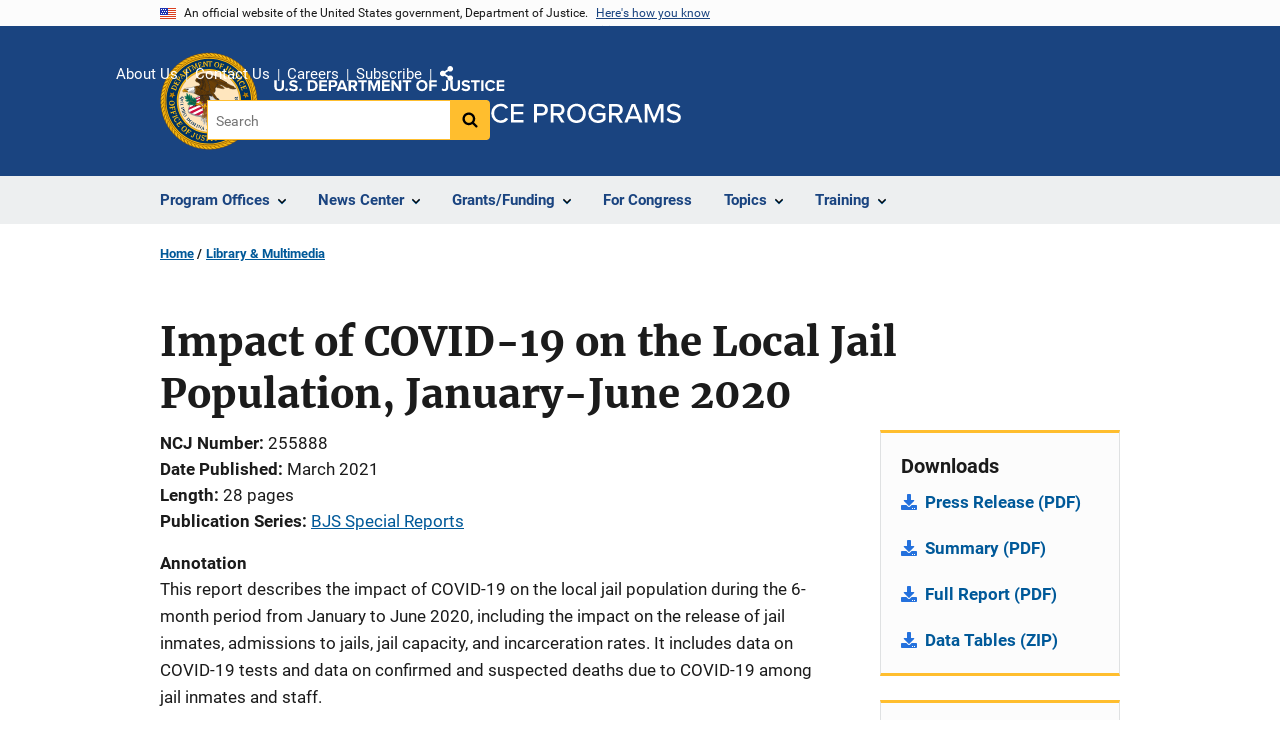

--- FILE ---
content_type: image/svg+xml
request_url: https://www.ojp.gov/themes/custom/ojp/assets/images/ojp/smart.svg
body_size: 971
content:
<?xml version="1.0" encoding="UTF-8"?>
<svg width="88px" height="17px" viewBox="0 0 88 17" version="1.1" xmlns="http://www.w3.org/2000/svg" xmlns:xlink="http://www.w3.org/1999/xlink">
    <!-- Generator: Sketch 54.1 (76490) - https://sketchapp.com -->
    <title>logos/smart</title>
    <desc>Created with Sketch.</desc>
    <g id="logos/smart" stroke="none" stroke-width="1" fill="none" fill-rule="evenodd">
        <g id="SMART_LOGO_COLOR" fill="#005A96" fill-rule="nonzero">
            <path d="M8.88420165,5.0192926 C8.86205442,4.01286174 8.31470154,3.67524116 7.49841806,3.67524116 C6.48913731,3.67524116 6.04935668,4.1221865 6.04935668,4.61414791 C6.04935668,5.19614148 6.42269563,5.4437299 7.08078464,5.64308682 C8.29255431,6 10.5136047,6.44694534 12.1176967,7.1414791 C14.1204387,7.9903537 15,9.4437299 15,11.3890675 C15,15.3440514 11.8361105,17 7.34655136,17 C3.5182451,16.9903537 0,15.7813505 0,11.5787781 L6.02720945,11.5787781 C6.00475714,12.0126628 6.11530048,12.4429414 6.3435984,12.8102894 C6.65002995,13.170894 7.10694862,13.3618914 7.5743514,13.3247588 C8.49820713,13.3247588 9.09301835,12.7202572 9.09301835,12.0032154 C9.09301835,11.4019293 8.63109049,11.0868167 8.03627927,10.9099678 L3.58468677,9.56913183 C1.1421641,8.82958199 0.284750053,7.33440514 0.284750053,5.25401929 C0.284750053,1.90032154 2.9455811,0 7.58700696,0 C11.5481966,0 14.5159249,1.25401929 14.5159249,5.0192926 L8.88420165,5.0192926 Z" id="Path"></path>
            <polygon id="Path" points="32.6692795 4.55458167 32.6186313 4.55458167 30.380615 16 24.613054 16 22.3687067 4.55458167 22.3243895 4.55458167 22.3243895 16 17 16 17 0 25.7368104 0 27.4746759 9.52988048 27.5189931 9.52988048 29.2568586 2.83084755e-16 38 2.83084755e-16 38 16 32.6692795 16"></polygon>
            <path d="M44.2462442,0 L52.7078225,0 L58,16 L51.2477983,16 L50.6112934,13.4278884 L45.8900017,13.4278884 L45.2338111,16 L39,16 L44.2462442,0 Z M49.6532551,9.52988048 L48.3408738,3.50278884 L48.2949404,3.50278884 L46.8578829,9.52988048 L49.6532551,9.52988048 Z" id="Shape"></path>
            <path d="M58,0 L67.7732044,0 C71.3229059,0 73.4072854,1.04077979 73.4072854,4.05172071 C73.4072854,5.8882037 72.6038279,7.28227571 70.1308911,7.87109608 L70.1308911,7.91565546 C71.7345133,8.0493336 72.6038279,8.73363835 72.9265281,9.95265566 C73.2920354,11.324448 73.255814,13.5810623 74,16 L67.5920971,16 C67.2035398,14.8032624 66.9960897,12.7917247 66.7688825,11.4199324 C66.6305824,10.5955838 66.2189751,10.2773026 65.1652603,10.2773026 L64.4079029,10.2773026 L64.4079029,15.9777203 L58,15.9777203 L58,0 Z M64.9578102,6.66162721 C66.2189751,6.66162721 67.1343898,6.24149592 67.1343898,5.04475831 C67.1343898,3.84802069 66.2881251,3.6284066 65.0039103,3.6284066 L64.4079029,3.6284066 L64.4079029,6.66162721 L64.9578102,6.66162721 Z" id="Shape"></path>
            <polygon id="Path" points="77.8834864 4.29960159 74 4.29960159 74 0 88 0 88 4.29960159 84.1196505 4.29960159 84.1196505 16 77.8834864 16"></polygon>
        </g>
    </g>
</svg>